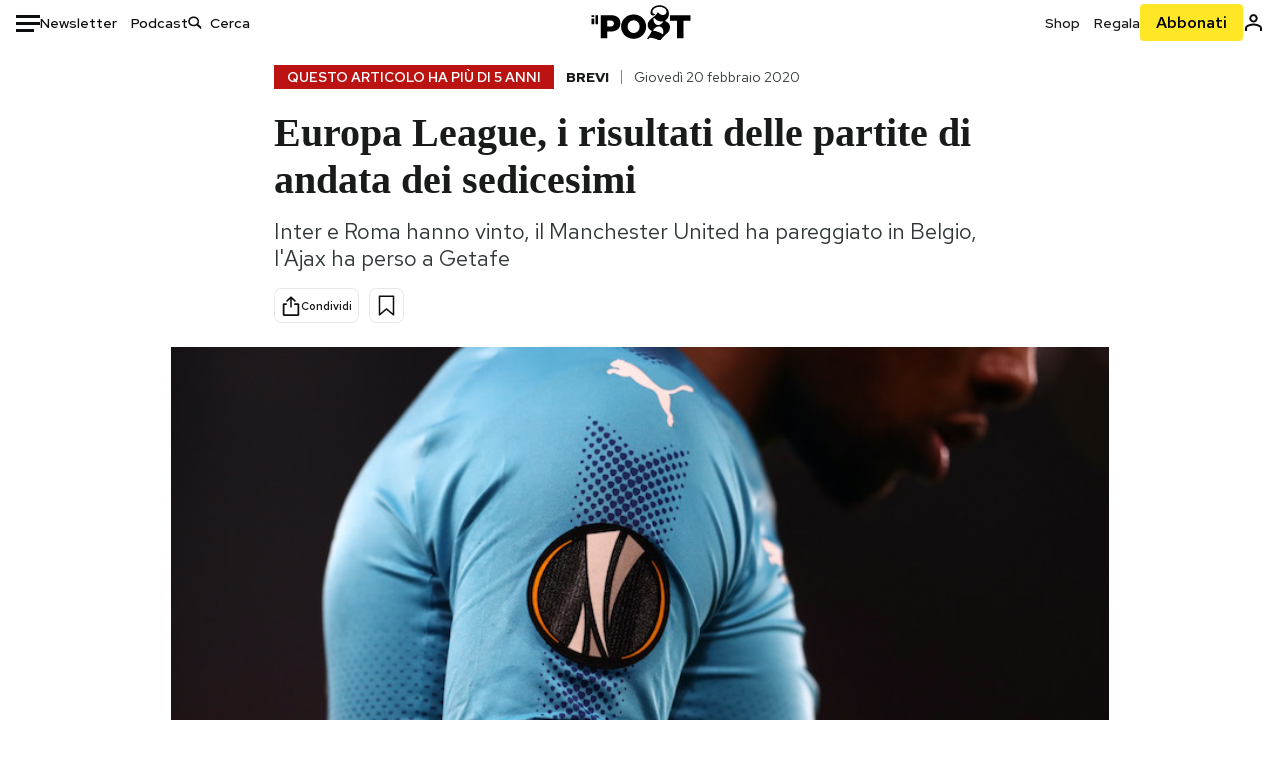

--- FILE ---
content_type: text/html; charset=utf-8
request_url: https://www.google.com/recaptcha/api2/aframe
body_size: 187
content:
<!DOCTYPE HTML><html><head><meta http-equiv="content-type" content="text/html; charset=UTF-8"></head><body><script nonce="qqKWLrCjjR9KSFojhVJFVQ">/** Anti-fraud and anti-abuse applications only. See google.com/recaptcha */ try{var clients={'sodar':'https://pagead2.googlesyndication.com/pagead/sodar?'};window.addEventListener("message",function(a){try{if(a.source===window.parent){var b=JSON.parse(a.data);var c=clients[b['id']];if(c){var d=document.createElement('img');d.src=c+b['params']+'&rc='+(localStorage.getItem("rc::a")?sessionStorage.getItem("rc::b"):"");window.document.body.appendChild(d);sessionStorage.setItem("rc::e",parseInt(sessionStorage.getItem("rc::e")||0)+1);localStorage.setItem("rc::h",'1768430485561');}}}catch(b){}});window.parent.postMessage("_grecaptcha_ready", "*");}catch(b){}</script></body></html>